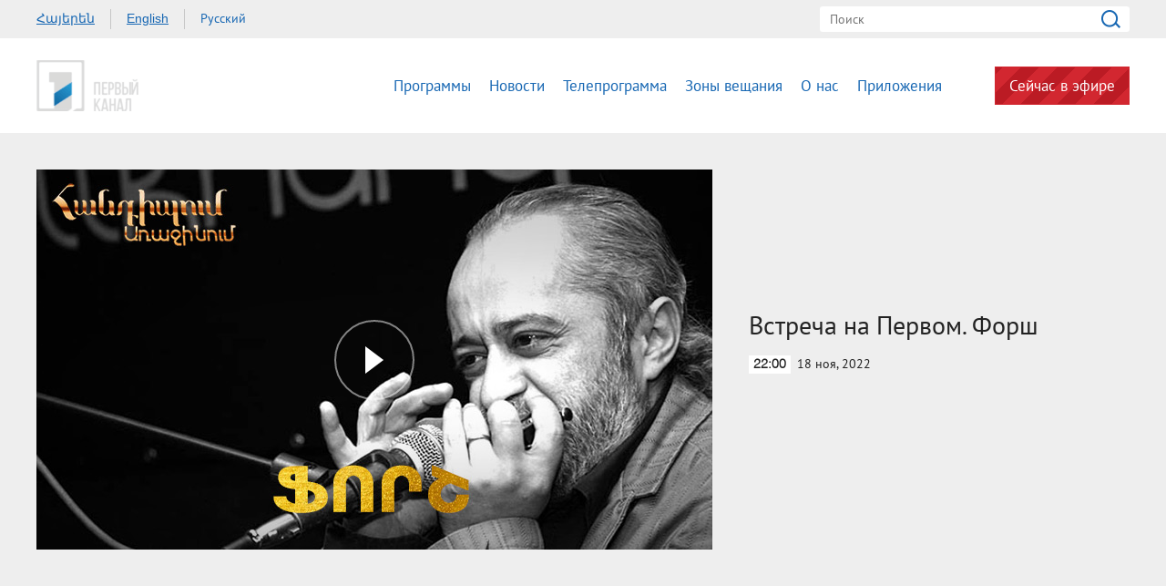

--- FILE ---
content_type: text/html; charset=utf-8
request_url: https://www.1tv.am/ru/video/Meeting-on-the-First-Forsh/206218
body_size: 8418
content:
<!DOCTYPE html>
<!--[if lte IE 1]>
##########################################################################
#
#                  _           _     _             _    _      _ _
#                 (_)         | |   | |           | |  | |    | (_)
#  _ __  _ __ ___  _  ___  ___| |_  | |__  _   _  | |__| | ___| |___  __
# | '_ \| '__/ _ \| |/ _ \/ __| __| | '_ \| | | | |  __  |/ _ \ | \ \/ /
# | |_) | | | (_) | |  __/ (__| |_  | |_) | |_| | | |  | |  __/ | |>  <
# | .__/|_|  \___/| |\___|\___|\__| |_.__/ \__, | |_|  |_|\___|_|_/_/\_\
# | |            _/ |                       __/ |
# |_|           |__/                       |___/
#
# URL: www.helix.am
#
##########################################################################
<![endif]-->
<html lang="ru">
<head>
    <meta charset="utf-8" />
    <meta name="viewport" content="width=device-width, initial-scale=1, maximum-scale=1, user-scalable=no" />
    <meta name="description" content="" />
    <meta name="keywords" content="" />
    <meta name="format-detection" content="telephone=no" />
    <meta name="apple-itunes-app" content="app-id=989715996" />
    <title>Общественное телевидение</title>


<meta property="og:image" content="https://www.1tv.am/images/video/8/37642/forsh.jpeg" /><meta property="og:title" content="Встреча на Первом. Форш" /><meta property="og:description" content="" /><meta property="og:url" content="https://www.1tv.am/ru/video/Встреча-на-Первом-Форш/206218" /><meta name="twitter:card" content="summary_large_image" /><meta name="twitter:title" content="Встреча на Первом. Форш" /><meta name="twitter:description" content="" /><meta name="twitter:image" content="https://www.1tv.am/images/video/8/37642/forsh.jpeg" />        <script>var $app = {"localisation":{"not_ml":false,"lng":{"code":"ru"},"trans":{"core.error.400.head_title":"400 Bad Request","core.error.400.message":"\u0417\u0430\u043f\u0440\u043e\u0441 \u043d\u0435 \u043c\u043e\u0436\u0435\u0442 \u0431\u044b\u0442\u044c \u043f\u0440\u043e\u0447\u0438\u0442\u0430\u043d \u0441\u0435\u0440\u0432\u0435\u0440\u043e\u043c \u043f\u043e \u043f\u0440\u0438\u0447\u0438\u043d\u0435 \u043d\u0435\u043f\u0440\u0430\u0432\u0438\u043b\u044c\u043d\u043e\u0433\u043e \u043f\u043e\u0440\u044f\u0434\u043a\u0430 \u043d\u0430\u043f\u0438\u0441\u0430\u043d\u0438\u044f. \u041f\u043e\u0436\u0430\u043b\u0443\u0439\u0441\u0442\u0430, \u0438\u0437\u043c\u0435\u043d\u0438\u0442\u0435 \u0437\u0430\u043f\u0440\u043e\u0441 \u0438 \u043f\u043e\u0432\u0442\u043e\u0440\u0438\u0442\u0435.","core.error.401.head_title":"401 Unauthorized","core.error.401.message":"\u041f\u043e\u0436\u0430\u043b\u0443\u0439\u0441\u0442\u0430, \u0437\u0430\u0440\u0435\u0433\u0438\u0441\u0442\u0440\u0438\u0440\u0443\u0439\u0442\u0435\u0441\u044c, \u0447\u0442\u043e\u0431\u044b \u043f\u0440\u043e\u0434\u043e\u043b\u0436\u0438\u0442\u044c","core.error.403.head_title":"403 Forbidden","core.error.403.message":"The server understood the request, but is refusing to fulfill it. Authorization will not help and the request SHOULD NOT be repeated. If the request method was not HEAD and the server wishes to make public why the request has not been fulfilled, it SHOULD describe the reason for the refusal in the entity. If the server does not wish to make this information available to the client, the status code 404 (Not Found) can be used instead.","core.error.404.head_title":" 404 Not Found","core.error.404.message":"\u0414\u0430\u043d\u043d\u043e\u0439 \u0441\u0442\u0440\u0430\u043d\u0438\u0446\u044b \u043d\u0435 \u0441\u0443\u0449\u0435\u0441\u0442\u0432\u0443\u0435\u0442","core.error.405.head_title":"405 Method Not Allowed","core.error.405.message":"The method specified in the Request-Line is not allowed for the resource identified by the Request-URI. The response MUST include an Allow header containing a list of valid methods for the requested resource.","core.error.500.head_title":"500 \u0412\u043d\u0443\u0442\u0440\u0435\u043d\u043d\u044f\u044f \u043e\u0448\u0438\u0431\u043a\u0430 \u0441\u0435\u0440\u0432\u0435\u0440\u0430","core.error.500.message":"\u0421\u0435\u0440\u0432\u0435\u0440 \u0441\u0442\u043e\u043b\u043a\u043d\u0443\u043b\u0441\u044f \u0441 \u043d\u0435\u043e\u0436\u0438\u0434\u0430\u043d\u043d\u044b\u043c \u0443\u0441\u043b\u043e\u0432\u0438\u0435\u043c, \u043a\u043e\u0442\u043e\u0440\u043e\u0435 \u043f\u0440\u0435\u043f\u044f\u0442\u0441\u0442\u0432\u0443\u0435\u0442 \u0432\u044b\u043f\u043e\u043b\u043d\u0435\u043d\u0438\u044e \u0437\u0430\u043f\u0440\u043e\u0441\u0430.","core.error.verify_network.head_title":"\u041f\u0440\u043e\u0432\u0435\u0440\u044c\u0442\u0435 \u0441\u043e\u0435\u0434\u0438\u043d\u0435\u043d\u0438\u0435","core.error.verify_network.message":"\u041f\u0440\u043e\u0432\u0435\u0440\u044c\u0442\u0435 \u0441\u043e\u0435\u0434\u0438\u043d\u0435\u043d\u0438\u0435","core.error.timeout.head_title":"","core.error.timeout.message":"","core.error.modal.button.ok":"ok"}}};</script>
            <link rel="icon" href="/favicon.png?v=1" />
    <link rel="shortcut icon" href="/favicon.ico?v=1" />
    <link rel="stylesheet" href="/build/css/main.css?v=50877887" />
    <link rel="apple-touch-icon-precomposed" sizes="57x57" href="/img/apple-touch-icon-57x57-precomposed.png?v=1" />
    <link rel="apple-touch-icon-precomposed" sizes="72x72" href="/img/apple-touch-icon-72x72-precomposed.png?v=1" />
    <link rel="apple-touch-icon-precomposed" sizes="114x114" href="/img/apple-touch-icon-114x114-precomposed.png?v=1" />
    <script src="/build/js/top-libs.js?v=508"></script>
    <script>
        var $baseUrl = 'https://www.1tv.am/ru/';
    </script>
</head>
<body class="ru">
<div id="wrapper">
    <header>

        <div class="top-box">
            <div class="center clear-fix">
                                    <aside class="left-sidebar fl">
                        <ul class="language-list clear-fix">
                                                                <li class="fl">
                                        <a class="arr fs14 ver-top-box"
                                           href="https://www.1tv.am/hy/video/Meeting-on-the-First-Forsh/206218">Հայերեն</a>
                                    </li>
                                                                        <li class="fl">
                                        <a class="arl fs14 ver-top-box"
                                           href="https://www.1tv.am/en/video/Meeting-on-the-First-Forsh/206218">English</a>
                                    </li>
                                                                        <li class="fl">
                                        <a class="arr active fs14 ver-top-box"
                                           href="https://www.1tv.am/ru/video/Meeting-on-the-First-Forsh/206218">Русский</a>
                                    </li>
                                                            </ul>
                    </aside>
                                <aside class="right-sidebar fr">

                    <form action="https://www.1tv.am/ru/search/" method="get" id="search-form">
                        <div class="search-form-box pr">
                            <input class="fs14" type="text" id="top-search" name="q" placeholder="Поиск" />
                            <input class="sprite" type="submit" value="" />
                        </div>
                    </form>

                </aside>

            </div>
        </div>

        <div class="bottom-box pr">
            <div class="bottom-inner-box">
                <div class="center clear-fix">
                                        <a class="main-logo sprite db fl" href="https://www.1tv.am/ru/" title="Общественная телекомпания Армении">
                        Общественная телекомпания Армении                    </a>

                    <aside class="right-sidebar fr">
                        <nav class="fr">
                            <ul>
                                                                    <li class="first-level fl">
                                        <a class="main-links programs" href="https://www.1tv.am/ru/programs">
                                            Программы                                        </a>
                                    </li>
                                                                    <li class="first-level fl">
                                        <a class="main-links" href="https://www.1lurer.am/ru" target="_blank">
                                            Новости                                        </a>
                                    </li>
                                                                    <li class="first-level fl">
                                        <a class="main-links" href="https://www.1tv.am/ru/schedule">
                                            Телепрограмма                                        </a>
                                    </li>
                                                                    <li class="first-level fl">
                                        <a class="main-links" href="https://www.1tv.am/ru/satellites">
                                            Зоны вещания                                        </a>
                                    </li>
                                                                    <li class="first-level fl">
                                        <a class="main-links" href="https://www.1tv.am/ru/history">
                                            О нас                                        </a>
                                    </li>
                                                                        <li class="first-level fl">
                                            <a class="main-links" href="https://linktr.ee/1tvarmenia" target="_blank">
                                                Приложения                                            </a>
                                        </li>
                                                                        <li class="first-level fl">
                                    <a class="main-links header-live-btn db fr" href="https://live.1tv.am" target="_blank">Сейчас в эфире</a>
                                    <a class="main-links header-live-btn-mobile " href="https://live.1tv.am" target="_blank">Сейчас в эфире</a>
                                </li>
                            </ul>
                        </nav>

                        <div id="burger" class="dn">
                            <div class="lines line-1"></div>
                            <div class="lines line-2"></div>
                            <div class="lines line-3"></div>
                        </div>

                    </aside>

                </div>
            </div>

            <div class="expand-list-box dn">
                <div class="loader">
                    <div class="pr-loading">
                        <div class="logo sprite"></div>
                    </div>
                </div>
            </div>

        </div>

    </header>
    <main>
        
<div class="video-box">

    <div class="center clear-fix">
            <div class="video-box__left video-box-link fl pr sprite-b" data-src="https://www.youtube.com/embed/mT26lRzZ7k8?autoplay=1&autohide=1">
            <img class="video-box__img" src="/images/video/8/37642/forsh.jpeg" alt="Встреча на Первом. Форш" />
        </div>
            <div class="video-box__right pr">
            <div class="table">
                <div class="table-cell">
                    <h2 class="video-box__title fs28">Встреча на Первом. Форш</h2>
                    <div class="date fs14"><div class="minutes ver-top-box helvetica-light">22:00</div>18 ноя, 2022</div>
                    <p class="video-box__description fs18"></p>
                    <div class="addthis_inline_share_toolbox" data-url="https://www.1tv.am/ru/video/Встреча-на-Первом-Форш/206218" data-title="Встреча на Первом. Форш" data-description="" data-media="https://www.1tv.am/images/video/8/37642/forsh.jpeg"></div>
                </div>
            </div>
        </div>

    </div>

</div>

    <section class="news-section video-section">
        <div class="center">
                            <h2 class="fs34">Другие видео</h2>
                    </div>

        <div class="news-slider-wrapper pr">
            <div class="news-video sliders clear-fix">
                                    <a class="news-slider-box video slider-current-box db fl" href="https://www.1tv.am/ru/video/Встреча-на-первом-Александр-Ачемян/235280" data-time="20:10" data-date="30 июн" data-id="235280" data-title="Встреча на первом Александр Ачемян" data-desc="" id="_SlJ6reN1qc" data-img="https://www.1tv.am/images/video/9/42909/untitled_9.jpeg">
                        <span class="video-pic-box db pr sprite-b">
                                                            <img src="/images/video/9/42909/untitled_9/390x225c-center.jpeg" alt="Встреча на первом Александр Ачемян" width="360" />
                                                    </span>
                        <span class="video-text-box db clear-fix">
                                                            <span class="date-box fl pr">
                                    <span class="table">
                                        <span class="table-cell">
                                                                                        <span class="time db fs22 helvetica-light">20:10</span>
                                            <span class="dates db fs14">30 июн</span>
                                        </span>
                                    </span>
                                </span>
                                                        <span class="text-box db fl fs18 v-popup-t">Встреча на первом Александр Ачемян</span>
                        </span>
                    </a>
                                    <a class="news-slider-box video slider-current-box db fl" href="https://www.1tv.am/ru/video/Встреча-на-первом-Комитас/235095" data-time="20:10" data-date="23 июн" data-id="235095" data-title="Встреча на первом Комитас" data-desc="" id="I03ZdJb49Cw" data-img="https://www.1tv.am/images/video/9/42873/untitled_17.jpeg">
                        <span class="video-pic-box db pr sprite-b">
                                                            <img src="/images/video/9/42873/untitled_17/390x225c-center.jpeg" alt="Встреча на первом Комитас" width="360" />
                                                    </span>
                        <span class="video-text-box db clear-fix">
                                                            <span class="date-box fl pr">
                                    <span class="table">
                                        <span class="table-cell">
                                                                                        <span class="time db fs22 helvetica-light">20:10</span>
                                            <span class="dates db fs14">23 июн</span>
                                        </span>
                                    </span>
                                </span>
                                                        <span class="text-box db fl fs18 v-popup-t">Встреча на первом Комитас</span>
                        </span>
                    </a>
                                    <a class="news-slider-box video slider-current-box db fl" href="https://www.1tv.am/ru/video/Встреча-на-первом-Ерванд-Кочар/234855" data-time="20:10" data-date="16 июн" data-id="234855" data-title="Встреча на первом Ерванд Кочар" data-desc="" id="0eIpfsLLMEk" data-img="https://www.1tv.am/images/video/9/42831/untitled_14.jpeg">
                        <span class="video-pic-box db pr sprite-b">
                                                            <img src="/images/video/9/42831/untitled_14/390x225c-center.jpeg" alt="Встреча на первом Ерванд Кочар" width="360" />
                                                    </span>
                        <span class="video-text-box db clear-fix">
                                                            <span class="date-box fl pr">
                                    <span class="table">
                                        <span class="table-cell">
                                                                                        <span class="time db fs22 helvetica-light">20:10</span>
                                            <span class="dates db fs14">16 июн</span>
                                        </span>
                                    </span>
                                </span>
                                                        <span class="text-box db fl fs18 v-popup-t">Встреча на первом Ерванд Кочар</span>
                        </span>
                    </a>
                                    <a class="news-slider-box video slider-current-box db fl" href="https://www.1tv.am/ru/video/Встреча-на-первом-Вануш-Ханамирян/234614" data-time="20:10" data-date="09 июн" data-id="234614" data-title="Встреча на первом Вануш Ханамирян" data-desc="" id="To9-VmlSRyQ" data-img="https://www.1tv.am/images/video/9/42785/untitled_19.jpeg">
                        <span class="video-pic-box db pr sprite-b">
                                                            <img src="/images/video/9/42785/untitled_19/390x225c-center.jpeg" alt="Встреча на первом Вануш Ханамирян" width="360" />
                                                    </span>
                        <span class="video-text-box db clear-fix">
                                                            <span class="date-box fl pr">
                                    <span class="table">
                                        <span class="table-cell">
                                                                                        <span class="time db fs22 helvetica-light">20:10</span>
                                            <span class="dates db fs14">09 июн</span>
                                        </span>
                                    </span>
                                </span>
                                                        <span class="text-box db fl fs18 v-popup-t">Встреча на первом Вануш Ханамирян</span>
                        </span>
                    </a>
                                    <a class="news-slider-box video slider-current-box db fl" href="https://www.1tv.am/ru/video/Встреча-на-первом-Лусине-Закарян/234402" data-time="20:20" data-date="02 июн" data-id="234402" data-title="Встреча на первом Лусине Закарян" data-desc="" id="ZgoUQU_n5GQ" data-img="https://www.1tv.am/images/video/9/42745/untitled_2.jpeg">
                        <span class="video-pic-box db pr sprite-b">
                                                            <img src="/images/video/9/42745/untitled_2/390x225c-center.jpeg" alt="Встреча на первом Лусине Закарян" width="360" />
                                                    </span>
                        <span class="video-text-box db clear-fix">
                                                            <span class="date-box fl pr">
                                    <span class="table">
                                        <span class="table-cell">
                                                                                        <span class="time db fs22 helvetica-light">20:20</span>
                                            <span class="dates db fs14">02 июн</span>
                                        </span>
                                    </span>
                                </span>
                                                        <span class="text-box db fl fs18 v-popup-t">Встреча на первом Лусине Закарян</span>
                        </span>
                    </a>
                                    <a class="news-slider-box video slider-current-box db fl" href="https://www.1tv.am/ru/video/Встреча-на-первом-Ара-Арутюнян/234167" data-time="20:10" data-date="26 мая" data-id="234167" data-title="Встреча на первом Ара Арутюнян" data-desc="" id="F3qJu1EjeeI" data-img="https://www.1tv.am/images/video/9/42708/f68344a14d4b1d_68344a14d4b64.jpeg">
                        <span class="video-pic-box db pr sprite-b">
                                                            <img src="/images/video/9/42708/f68344a14d4b1d_68344a14d4b64/390x225c-center.jpeg" alt="Встреча на первом Ара Арутюнян" width="360" />
                                                    </span>
                        <span class="video-text-box db clear-fix">
                                                            <span class="date-box fl pr">
                                    <span class="table">
                                        <span class="table-cell">
                                                                                        <span class="time db fs22 helvetica-light">20:10</span>
                                            <span class="dates db fs14">26 мая</span>
                                        </span>
                                    </span>
                                </span>
                                                        <span class="text-box db fl fs18 v-popup-t">Встреча на первом Ара Арутюнян</span>
                        </span>
                    </a>
                                    <a class="news-slider-box video slider-current-box db fl" href="https://www.1tv.am/ru/video/Встреча-на-первом-Ованес-Туманян/233938" data-time="20:10" data-date="19 мая" data-id="233938" data-title="Встреча на первом Ованес Туманян" data-desc="" id="o82RDFef_k8" data-img="https://www.1tv.am/images/video/9/42661/untitled_1.jpeg">
                        <span class="video-pic-box db pr sprite-b">
                                                            <img src="/images/video/9/42661/untitled_1/390x225c-center.jpeg" alt="Встреча на первом Ованес Туманян" width="360" />
                                                    </span>
                        <span class="video-text-box db clear-fix">
                                                            <span class="date-box fl pr">
                                    <span class="table">
                                        <span class="table-cell">
                                                                                        <span class="time db fs22 helvetica-light">20:10</span>
                                            <span class="dates db fs14">19 мая</span>
                                        </span>
                                    </span>
                                </span>
                                                        <span class="text-box db fl fs18 v-popup-t">Встреча на первом Ованес Туманян</span>
                        </span>
                    </a>
                                    <a class="news-slider-box video slider-current-box db fl" href="https://www.1tv.am/ru/video/Встреча-на-первом-Национальный-филармонический-ансамбль-Армении/233702" data-time="20:10" data-date="12 мая" data-id="233702" data-title="Встреча на первом.  Национальный филармонический ансамбль Армении" data-desc="" id="Qs2W78rYUcw" data-img="https://www.1tv.am/images/video/9/42622/untitled_8.jpeg">
                        <span class="video-pic-box db pr sprite-b">
                                                            <img src="/images/video/9/42622/untitled_8/390x225c-center.jpeg" alt="Встреча на первом.  Национальный филармонический ансамбль Армении" width="360" />
                                                    </span>
                        <span class="video-text-box db clear-fix">
                                                            <span class="date-box fl pr">
                                    <span class="table">
                                        <span class="table-cell">
                                                                                        <span class="time db fs22 helvetica-light">20:10</span>
                                            <span class="dates db fs14">12 мая</span>
                                        </span>
                                    </span>
                                </span>
                                                        <span class="text-box db fl fs18 v-popup-t">Встреча на первом.  Национальный филармонический ансамбль Армении</span>
                        </span>
                    </a>
                                    <a class="news-slider-box video slider-current-box db fl" href="https://www.1tv.am/ru/video/Встреча-на-первом-Минас-Аветисян/233411" data-time="20:10" data-date="05 мая" data-id="233411" data-title="Встреча на первом. Минас Аветисян" data-desc="" id="c4ILUKR6GuU" data-img="https://www.1tv.am/images/video/9/42574/hhj.jpeg">
                        <span class="video-pic-box db pr sprite-b">
                                                            <img src="/images/video/9/42574/hhj/390x225c-center.jpeg" alt="Встреча на первом. Минас Аветисян" width="360" />
                                                    </span>
                        <span class="video-text-box db clear-fix">
                                                            <span class="date-box fl pr">
                                    <span class="table">
                                        <span class="table-cell">
                                                                                        <span class="time db fs22 helvetica-light">20:10</span>
                                            <span class="dates db fs14">05 мая</span>
                                        </span>
                                    </span>
                                </span>
                                                        <span class="text-box db fl fs18 v-popup-t">Встреча на первом. Минас Аветисян</span>
                        </span>
                    </a>
                                    <a class="news-slider-box video slider-current-box db fl" href="https://www.1tv.am/ru/video/Встреча-на-первом-Николай-Цатурян/233083" data-time="20:10" data-date="28 апр" data-id="233083" data-title="Встреча на первом. Николай Цатурян" data-desc="" id="m_KqqcHX2FM" data-img="https://www.1tv.am/images/video/9/42517/untitled_9.jpeg">
                        <span class="video-pic-box db pr sprite-b">
                                                            <img src="/images/video/9/42517/untitled_9/390x225c-center.jpeg" alt="Встреча на первом. Николай Цатурян" width="360" />
                                                    </span>
                        <span class="video-text-box db clear-fix">
                                                            <span class="date-box fl pr">
                                    <span class="table">
                                        <span class="table-cell">
                                                                                        <span class="time db fs22 helvetica-light">20:10</span>
                                            <span class="dates db fs14">28 апр</span>
                                        </span>
                                    </span>
                                </span>
                                                        <span class="text-box db fl fs18 v-popup-t">Встреча на первом. Николай Цатурян</span>
                        </span>
                    </a>
                                    <a class="news-slider-box video slider-current-box db fl" href="https://www.1tv.am/ru/video/Встреча-на-первом-Две-звезды/232880" data-time="20:10" data-date="21 апр" data-id="232880" data-title="Встреча на первом. Две звезды" data-desc="" id="8xBEZqhbQEs" data-img="https://www.1tv.am/images/video/9/42483/f6806667027f13_6806667027f5a.jpeg">
                        <span class="video-pic-box db pr sprite-b">
                                                            <img src="/images/video/9/42483/f6806667027f13_6806667027f5a/390x225c-center.jpeg" alt="Встреча на первом. Две звезды" width="360" />
                                                    </span>
                        <span class="video-text-box db clear-fix">
                                                            <span class="date-box fl pr">
                                    <span class="table">
                                        <span class="table-cell">
                                                                                        <span class="time db fs22 helvetica-light">20:10</span>
                                            <span class="dates db fs14">21 апр</span>
                                        </span>
                                    </span>
                                </span>
                                                        <span class="text-box db fl fs18 v-popup-t">Встреча на первом. Две звезды</span>
                        </span>
                    </a>
                                    <a class="news-slider-box video slider-current-box db fl" href="https://www.1tv.am/ru/video/Встреча-на-первом-Джим-Торосян/232711" data-time="18:50" data-date="15 апр" data-id="232711" data-title="Встреча на первом. Джим Торосян" data-desc="" id="mjg_PLCJ4g4" data-img="https://www.1tv.am/images/video/9/42451/untitled_13.jpeg">
                        <span class="video-pic-box db pr sprite-b">
                                                            <img src="/images/video/9/42451/untitled_13/390x225c-center.jpeg" alt="Встреча на первом. Джим Торосян" width="360" />
                                                    </span>
                        <span class="video-text-box db clear-fix">
                                                            <span class="date-box fl pr">
                                    <span class="table">
                                        <span class="table-cell">
                                                                                        <span class="time db fs22 helvetica-light">18:50</span>
                                            <span class="dates db fs14">15 апр</span>
                                        </span>
                                    </span>
                                </span>
                                                        <span class="text-box db fl fs18 v-popup-t">Встреча на первом. Джим Торосян</span>
                        </span>
                    </a>
                                    <a class="news-slider-box video slider-current-box db fl" href="https://www.1tv.am/ru/video/Встреча-на-первом-Армен-и-Анна-Элбакяны/232453" data-time="20:20" data-date="07 апр" data-id="232453" data-title="Встреча на первом. Армен и Анна Элбакяны" data-desc="" id="Fq6hEaqeUGQ" data-img="https://www.1tv.am/images/video/9/42401/untitled_1.jpeg">
                        <span class="video-pic-box db pr sprite-b">
                                                            <img src="/images/video/9/42401/untitled_1/390x225c-center.jpeg" alt="Встреча на первом. Армен и Анна Элбакяны" width="360" />
                                                    </span>
                        <span class="video-text-box db clear-fix">
                                                            <span class="date-box fl pr">
                                    <span class="table">
                                        <span class="table-cell">
                                                                                        <span class="time db fs22 helvetica-light">20:20</span>
                                            <span class="dates db fs14">07 апр</span>
                                        </span>
                                    </span>
                                </span>
                                                        <span class="text-box db fl fs18 v-popup-t">Встреча на первом. Армен и Анна Элбакяны</span>
                        </span>
                    </a>
                                    <a class="news-slider-box video slider-current-box db fl" href="https://www.1tv.am/ru/video/Встреча-на-первом-Егише-Чаренц/232204" data-time="20:20" data-date="31 мар" data-id="232204" data-title="Встреча на первом. Егише Чаренц" data-desc="" id="kKj7_fnFivs" data-img="https://www.1tv.am/images/video/9/42354/untitled_1.jpeg">
                        <span class="video-pic-box db pr sprite-b">
                                                            <img src="/images/video/9/42354/untitled_1/390x225c-center.jpeg" alt="Встреча на первом. Егише Чаренц" width="360" />
                                                    </span>
                        <span class="video-text-box db clear-fix">
                                                            <span class="date-box fl pr">
                                    <span class="table">
                                        <span class="table-cell">
                                                                                        <span class="time db fs22 helvetica-light">20:20</span>
                                            <span class="dates db fs14">31 мар</span>
                                        </span>
                                    </span>
                                </span>
                                                        <span class="text-box db fl fs18 v-popup-t">Встреча на первом. Егише Чаренц</span>
                        </span>
                    </a>
                                    <a class="news-slider-box video slider-current-box db fl" href="https://www.1tv.am/ru/video/Встреча-на-Первом/230836" data-time="19:00" data-date="27 янв" data-id="230836" data-title="Встреча на Первом" data-desc="" id="BtMT0tz89AQ" data-img="https://www.1tv.am/images/video/9/42108/474441336_1302291811036080_7274965054496506757_n.jpeg">
                        <span class="video-pic-box db pr sprite-b">
                                                            <img src="/images/video/9/42108/474441336_1302291811036080_7274965054496506757_n/390x225c-center.jpeg" alt="Встреча на Первом" width="360" />
                                                    </span>
                        <span class="video-text-box db clear-fix">
                                                            <span class="date-box fl pr">
                                    <span class="table">
                                        <span class="table-cell">
                                                                                        <span class="time db fs22 helvetica-light">19:00</span>
                                            <span class="dates db fs14">27 янв</span>
                                        </span>
                                    </span>
                                </span>
                                                        <span class="text-box db fl fs18 v-popup-t">Встреча на Первом</span>
                        </span>
                    </a>
                                    <a class="news-slider-box video slider-current-box db fl" href="https://www.1tv.am/ru/video/Встреча-на-Первом/230629" data-time="20:10" data-date="20 янв" data-id="230629" data-title="Встреча на Первом․ Юрий Арутюнян" data-desc="" id="BH-7zK4RpoM" data-img="https://www.1tv.am/images/video/9/42073/473757276_592237583696945_8716264595873948113_n.jpeg">
                        <span class="video-pic-box db pr sprite-b">
                                                            <img src="/images/video/9/42073/473757276_592237583696945_8716264595873948113_n/390x225c-center.jpeg" alt="Встреча на Первом․ Юрий Арутюнян" width="360" />
                                                    </span>
                        <span class="video-text-box db clear-fix">
                                                            <span class="date-box fl pr">
                                    <span class="table">
                                        <span class="table-cell">
                                                                                        <span class="time db fs22 helvetica-light">20:10</span>
                                            <span class="dates db fs14">20 янв</span>
                                        </span>
                                    </span>
                                </span>
                                                        <span class="text-box db fl fs18 v-popup-t">Встреча на Первом․ Юрий Арутюнян</span>
                        </span>
                    </a>
                                    <a class="news-slider-box video slider-current-box db fl" href="https://www.1tv.am/ru/video/Встреча-на-Первом/230384" data-time="18:50" data-date="10 янв" data-id="230384" data-title="Встреча на Первом. Шарль Азнавур" data-desc="" id="KPtkTIMxd3k" data-img="https://www.1tv.am/images/video/9/42031/untitled_2.jpeg">
                        <span class="video-pic-box db pr sprite-b">
                                                            <img src="/images/video/9/42031/untitled_2/390x225c-center.jpeg" alt="Встреча на Первом. Шарль Азнавур" width="360" />
                                                    </span>
                        <span class="video-text-box db clear-fix">
                                                            <span class="date-box fl pr">
                                    <span class="table">
                                        <span class="table-cell">
                                                                                        <span class="time db fs22 helvetica-light">18:50</span>
                                            <span class="dates db fs14">10 янв</span>
                                        </span>
                                    </span>
                                </span>
                                                        <span class="text-box db fl fs18 v-popup-t">Встреча на Первом. Шарль Азнавур</span>
                        </span>
                    </a>
                                    <a class="news-slider-box video slider-current-box db fl" href="https://www.1tv.am/ru/video/Встреча-на-Первом-Валентин-Подпомогов/230111" data-time="20:10" data-date="23 дек" data-id="230111" data-title="Встреча на Первом. Валентин Подпомогов" data-desc="" id="CEZTnUmqFzE" data-img="https://www.1tv.am/images/video/9/41979/handipum_arajinum.jpeg">
                        <span class="video-pic-box db pr sprite-b">
                                                            <img src="/images/video/9/41979/handipum_arajinum/390x225c-center.jpeg" alt="Встреча на Первом. Валентин Подпомогов" width="360" />
                                                    </span>
                        <span class="video-text-box db clear-fix">
                                                            <span class="date-box fl pr">
                                    <span class="table">
                                        <span class="table-cell">
                                                                                        <span class="time db fs22 helvetica-light">20:10</span>
                                            <span class="dates db fs14">23 дек</span>
                                        </span>
                                    </span>
                                </span>
                                                        <span class="text-box db fl fs18 v-popup-t">Встреча на Первом. Валентин Подпомогов</span>
                        </span>
                    </a>
                                    <a class="news-slider-box video slider-current-box db fl" href="https://www.1tv.am/ru/video/Встреча-на-Первом-Ованес-Бадалян/229806" data-time="20:10" data-date="16 дек" data-id="229806" data-title="Встреча на Первом. Ованес Бадалян" data-desc="" id="zYNn-Cz-coo" data-img="https://www.1tv.am/images/video/9/41931/462574845_944946450887752_1440365678219190869_n.jpeg">
                        <span class="video-pic-box db pr sprite-b">
                                                            <img src="/images/video/9/41931/462574845_944946450887752_1440365678219190869_n/390x225c-center.jpeg" alt="Встреча на Первом. Ованес Бадалян" width="360" />
                                                    </span>
                        <span class="video-text-box db clear-fix">
                                                            <span class="date-box fl pr">
                                    <span class="table">
                                        <span class="table-cell">
                                                                                        <span class="time db fs22 helvetica-light">20:10</span>
                                            <span class="dates db fs14">16 дек</span>
                                        </span>
                                    </span>
                                </span>
                                                        <span class="text-box db fl fs18 v-popup-t">Встреча на Первом. Ованес Бадалян</span>
                        </span>
                    </a>
                                    <a class="news-slider-box video slider-current-box db fl" href="https://www.1tv.am/ru/video/Встреча-на-Первом-Валя-Самвелян/229521" data-time="19:00" data-date="09 дек" data-id="229521" data-title="Встреча на Первом. Валя Самвелян" data-desc="" id="KbQtGpXhGcs" data-img="https://www.1tv.am/images/video/9/41883/valya.jpeg">
                        <span class="video-pic-box db pr sprite-b">
                                                            <img src="/images/video/9/41883/valya/390x225c-center.jpeg" alt="Встреча на Первом. Валя Самвелян" width="360" />
                                                    </span>
                        <span class="video-text-box db clear-fix">
                                                            <span class="date-box fl pr">
                                    <span class="table">
                                        <span class="table-cell">
                                                                                        <span class="time db fs22 helvetica-light">19:00</span>
                                            <span class="dates db fs14">09 дек</span>
                                        </span>
                                    </span>
                                </span>
                                                        <span class="text-box db fl fs18 v-popup-t">Встреча на Первом. Валя Самвелян</span>
                        </span>
                    </a>
                                    <a class="news-slider-box video slider-current-box db fl" href="https://www.1tv.am/ru/video/Встреча-на-Первом-Роберт-Мависакалян/229252" data-time="20:10" data-date="02 дек" data-id="229252" data-title="Встреча на Первом. Роберт Мависакалян" data-desc="" id="sqtAQ29I2Sw" data-img="https://www.1tv.am/images/video/9/41836/untitled_1.jpeg">
                        <span class="video-pic-box db pr sprite-b">
                                                            <img src="/images/video/9/41836/untitled_1/390x225c-center.jpeg" alt="Встреча на Первом. Роберт Мависакалян" width="360" />
                                                    </span>
                        <span class="video-text-box db clear-fix">
                                                            <span class="date-box fl pr">
                                    <span class="table">
                                        <span class="table-cell">
                                                                                        <span class="time db fs22 helvetica-light">20:10</span>
                                            <span class="dates db fs14">02 дек</span>
                                        </span>
                                    </span>
                                </span>
                                                        <span class="text-box db fl fs18 v-popup-t">Встреча на Первом. Роберт Мависакалян</span>
                        </span>
                    </a>
                                    <a class="news-slider-box video slider-current-box db fl" href="https://www.1tv.am/ru/video/Встреча-на-Первом-Владимир-Мсрян/229070" data-time="20:10" data-date="25 ноя" data-id="229070" data-title="Встреча на Первом. Владимир Мсрян" data-desc="" id="IGa8K_FvIq8" data-img="https://www.1tv.am/images/video/9/41799/vladimir.jpeg">
                        <span class="video-pic-box db pr sprite-b">
                                                            <img src="/images/video/9/41799/vladimir/390x225c-center.jpeg" alt="Встреча на Первом. Владимир Мсрян" width="360" />
                                                    </span>
                        <span class="video-text-box db clear-fix">
                                                            <span class="date-box fl pr">
                                    <span class="table">
                                        <span class="table-cell">
                                                                                        <span class="time db fs22 helvetica-light">20:10</span>
                                            <span class="dates db fs14">25 ноя</span>
                                        </span>
                                    </span>
                                </span>
                                                        <span class="text-box db fl fs18 v-popup-t">Встреча на Первом. Владимир Мсрян</span>
                        </span>
                    </a>
                                    <a class="news-slider-box video slider-current-box db fl" href="https://www.1tv.am/ru/video/Встреча-на-Первом-Сильва-Капутикян/228796" data-time="20:20" data-date="18 ноя" data-id="228796" data-title="Встреча на Первом. Сильва Капутикян" data-desc="" id="2x_5yPpndWI" data-img="https://www.1tv.am/images/video/9/41750/467460203_9124890270908803_971615238853966273_n.jpeg">
                        <span class="video-pic-box db pr sprite-b">
                                                            <img src="/images/video/9/41750/467460203_9124890270908803_971615238853966273_n/390x225c-center.jpeg" alt="Встреча на Первом. Сильва Капутикян" width="360" />
                                                    </span>
                        <span class="video-text-box db clear-fix">
                                                            <span class="date-box fl pr">
                                    <span class="table">
                                        <span class="table-cell">
                                                                                        <span class="time db fs22 helvetica-light">20:20</span>
                                            <span class="dates db fs14">18 ноя</span>
                                        </span>
                                    </span>
                                </span>
                                                        <span class="text-box db fl fs18 v-popup-t">Встреча на Первом. Сильва Капутикян</span>
                        </span>
                    </a>
                                    <a class="news-slider-box video slider-current-box db fl" href="https://www.1tv.am/ru/video/Встреча-на-Первом-Ерванд-Манарян/228516" data-time="20:10" data-date="11 ноя" data-id="228516" data-title="Встреча на Первом. Ерванд Манарян" data-desc="" id="A1djsBUiC2Y" data-img="https://www.1tv.am/images/video/9/41697/handipum_arajinum.jpeg">
                        <span class="video-pic-box db pr sprite-b">
                                                            <img src="/images/video/9/41697/handipum_arajinum/390x225c-center.jpeg" alt="Встреча на Первом. Ерванд Манарян" width="360" />
                                                    </span>
                        <span class="video-text-box db clear-fix">
                                                            <span class="date-box fl pr">
                                    <span class="table">
                                        <span class="table-cell">
                                                                                        <span class="time db fs22 helvetica-light">20:10</span>
                                            <span class="dates db fs14">11 ноя</span>
                                        </span>
                                    </span>
                                </span>
                                                        <span class="text-box db fl fs18 v-popup-t">Встреча на Первом. Ерванд Манарян</span>
                        </span>
                    </a>
                                    <a class="news-slider-box video slider-current-box db fl" href="https://www.1tv.am/ru/video/Встреча-на-Первом-Армен-Тутунджян/228292" data-time="20:10" data-date="04 ноя" data-id="228292" data-title="Встреча на Первом. Армен Тутунджян" data-desc="" id="rJeRYy2dMXk" data-img="https://www.1tv.am/images/video/9/41654/chiko.jpeg">
                        <span class="video-pic-box db pr sprite-b">
                                                            <img src="/images/video/9/41654/chiko/390x225c-center.jpeg" alt="Встреча на Первом. Армен Тутунджян" width="360" />
                                                    </span>
                        <span class="video-text-box db clear-fix">
                                                            <span class="date-box fl pr">
                                    <span class="table">
                                        <span class="table-cell">
                                                                                        <span class="time db fs22 helvetica-light">20:10</span>
                                            <span class="dates db fs14">04 ноя</span>
                                        </span>
                                    </span>
                                </span>
                                                        <span class="text-box db fl fs18 v-popup-t">Встреча на Первом. Армен Тутунджян</span>
                        </span>
                    </a>
                                    <a class="news-slider-box video slider-current-box db fl" href="https://www.1tv.am/ru/video/Встреча-на-Первом-Перч-Зейтунцян/227975" data-time="20:10" data-date="28 окт" data-id="227975" data-title="Встреча на Первом. Перч Зейтунцян" data-desc="" id="TAIeukBxMM0" data-img="https://www.1tv.am/images/video/9/41599/perch_z.jpeg">
                        <span class="video-pic-box db pr sprite-b">
                                                            <img src="/images/video/9/41599/perch_z/390x225c-center.jpeg" alt="Встреча на Первом. Перч Зейтунцян" width="360" />
                                                    </span>
                        <span class="video-text-box db clear-fix">
                                                            <span class="date-box fl pr">
                                    <span class="table">
                                        <span class="table-cell">
                                                                                        <span class="time db fs22 helvetica-light">20:10</span>
                                            <span class="dates db fs14">28 окт</span>
                                        </span>
                                    </span>
                                </span>
                                                        <span class="text-box db fl fs18 v-popup-t">Встреча на Первом. Перч Зейтунцян</span>
                        </span>
                    </a>
                                    <a class="news-slider-box video slider-current-box db fl" href="https://www.1tv.am/ru/video/Встреча-на-Первом-Константин-Орбелян/227742" data-time="20:10" data-date="21 окт" data-id="227742" data-title="Встреча на Первом. Константин Орбелян" data-desc="" id="pMF23sB5EsU" data-img="https://www.1tv.am/images/video/9/41557/462575292_1062471871850218_7356726077508190468_n.jpeg">
                        <span class="video-pic-box db pr sprite-b">
                                                            <img src="/images/video/9/41557/462575292_1062471871850218_7356726077508190468_n/390x225c-center.jpeg" alt="Встреча на Первом. Константин Орбелян" width="360" />
                                                    </span>
                        <span class="video-text-box db clear-fix">
                                                            <span class="date-box fl pr">
                                    <span class="table">
                                        <span class="table-cell">
                                                                                        <span class="time db fs22 helvetica-light">20:10</span>
                                            <span class="dates db fs14">21 окт</span>
                                        </span>
                                    </span>
                                </span>
                                                        <span class="text-box db fl fs18 v-popup-t">Встреча на Первом. Константин Орбелян</span>
                        </span>
                    </a>
                                    <a class="news-slider-box video slider-current-box db fl" href="https://www.1tv.am/ru/video/Встреча-на-Первом-Александр-Таманян/227437" data-time="20:10" data-date="14 окт" data-id="227437" data-title="Встреча на Первом. Александр Таманян" data-desc="" id="_q00VV_lXZg" data-img="https://www.1tv.am/images/video/9/41504/462550289_565199089377113_3548276609665649031_n.jpeg">
                        <span class="video-pic-box db pr sprite-b">
                                                            <img src="/images/video/9/41504/462550289_565199089377113_3548276609665649031_n/390x225c-center.jpeg" alt="Встреча на Первом. Александр Таманян" width="360" />
                                                    </span>
                        <span class="video-text-box db clear-fix">
                                                            <span class="date-box fl pr">
                                    <span class="table">
                                        <span class="table-cell">
                                                                                        <span class="time db fs22 helvetica-light">20:10</span>
                                            <span class="dates db fs14">14 окт</span>
                                        </span>
                                    </span>
                                </span>
                                                        <span class="text-box db fl fs18 v-popup-t">Встреча на Первом. Александр Таманян</span>
                        </span>
                    </a>
                                    <a class="news-slider-box video slider-current-box db fl" href="https://www.1tv.am/ru/video/Встреча-на-Первом-Лала-Мнацаканян/227221" data-time="20:20" data-date="07 окт" data-id="227221" data-title="Встреча на Первом. Лала Мнацаканян" data-desc="" id="ewWngqWPkQc" data-img="https://www.1tv.am/images/video/9/41459/lala_742x417.jpeg">
                        <span class="video-pic-box db pr sprite-b">
                                                            <img src="/images/video/9/41459/lala_742x417/390x225c-center.jpeg" alt="Встреча на Первом. Лала Мнацаканян" width="360" />
                                                    </span>
                        <span class="video-text-box db clear-fix">
                                                            <span class="date-box fl pr">
                                    <span class="table">
                                        <span class="table-cell">
                                                                                        <span class="time db fs22 helvetica-light">20:20</span>
                                            <span class="dates db fs14">07 окт</span>
                                        </span>
                                    </span>
                                </span>
                                                        <span class="text-box db fl fs18 v-popup-t">Встреча на Первом. Лала Мнацаканян</span>
                        </span>
                    </a>
                                    <a class="news-slider-box video slider-current-box db fl" href="https://www.1tv.am/ru/video/Встреча-на-Первом-Армен-Хостикян/226934" data-time="20:20" data-date="30 сен" data-id="226934" data-title="Встреча на Первом. Армен Хостикян" data-desc="" id="Q-75mmz6_iY" data-img="https://www.1tv.am/images/video/9/41411/untitled_7.jpeg">
                        <span class="video-pic-box db pr sprite-b">
                                                            <img src="/images/video/9/41411/untitled_7/390x225c-center.jpeg" alt="Встреча на Первом. Армен Хостикян" width="360" />
                                                    </span>
                        <span class="video-text-box db clear-fix">
                                                            <span class="date-box fl pr">
                                    <span class="table">
                                        <span class="table-cell">
                                                                                        <span class="time db fs22 helvetica-light">20:20</span>
                                            <span class="dates db fs14">30 сен</span>
                                        </span>
                                    </span>
                                </span>
                                                        <span class="text-box db fl fs18 v-popup-t">Встреча на Первом. Армен Хостикян</span>
                        </span>
                    </a>
                            </div>
        </div>
    </section>

        
    </main>
</div>


<footer>

    <div class="top-box">
        <div class="center">
            <div class="pr inner-footer">
                <ul class="clear-fix">
                                            <li class="fl">
                            <a class="fs14" href="https://www.1tv.am/ru/reports">
                                Отчеты                            </a>
                        </li>
                                            <li class="fl">
                            <a class="fs14" href="https://www.1tv.am/ru/vacancies">
                                Вакансии                            </a>
                        </li>
                                            <li class="fl">
                            <a class="fs14" href="https://www.1tv.am/ru/archived">
                                Архив                            </a>
                        </li>
                                            <li class="fl">
                            <a class="fs14" href="https://www.1tv.am/ru/contacts">
                                Обратная связь                            </a>
                        </li>
                                    </ul>
                                    <div class="radio-box">
                        <a href="http://www.armradio.am/ru/" class="radio-box__logo sprite ver-top-box" target="_blank"></a>
                    </div>

                    <p class="ebu-logo"><a href="https://www.ebu.ch/home" target="_blank" class="dib sprite"></a></p>
                
            </div>

        </div>
    </div>

    <div class="bottom-box clear-fix pr">
        <div class="center clear-fix">
            <aside class="right-sidebar fr">
                <h3 class="fs20 fb tr"></h3>
                <form action="https://www.1tv.am/ru/api/subscribe" id="subscribe-form" method="post">
                    <div class="subscribe-form-box table">
                        <div class="table-cell">
                            <input class="fs16" type="text" name="data[email]" placeholder="Эл. адрес:" />
                        </div>
                        <div class="table-cell">
                            <input class="fs16 fb" type="submit" value="Подписаться" />
                        </div>
                    </div>
                    <div id="form-error-email" class="form-error-message fs14"></div>
                </form>
                <div class="apps-box fr clear-fix">
                    <a class="apps ios db fl sprite" href="https://itunes.apple.com/US/app/id989715996?mt=8" target="_blank">IOS</a>
                    <a class="apps android db fl sprite" href="https://play.google.com/store/apps/details?id=am.tv1" target="_blank">Android</a>
                </div>
                <ul class="socials fr clear-fix">
                    <li class="fl fb">
                        <a href="https://www.facebook.com/ArmPublicTV" class="fb db sprite" target="_blank">Facebook</a>
                    </li>
                    <li class="fl">
                        <a href="https://twitter.com/ArmPublicTV" class="tw db sprite" target="_blank">Twitter</a>
                    </li>
                    <li class="fl">
                        <a href="https://www.linkedin.com/company/public-television-company-of-armenia" class="in db sprite" target="_blank">Linkedin</a>
                    </li>
                    <li class="fl">
                        <a href="https://www.instagram.com/ArmPublicTV" class="ig db sprite" target="_blank">Instagram</a>
                    </li>
                    <li class="fl">
                        <a href="https://www.youtube.com/channel/UCSnr4wFDHDZZMeeHQvaHpjA" class="yt db" target="_blank">Youtube</a>
                    </li>
                </ul>
            </aside>
                        <aside class="left-sidebar fl clear-fix">
                <div class="logo-box">
                    <a href="https://www.1tv.am/ru/" class="logo db fl sprite" title="Հանրային Հեռուստաընկերություն">Общественная телекомпания Армении</a>
                    <div class="copyrights fs15">Все авторские права защищены<br />&copy; 2026 <a href="https://www.1tv.am/ru/">www.1tv.am</a></div>
                </div>
                <a href="https://www.helix.am" class="helix db sprite" target="_blank">Helix Consulting LLC</a>
            </aside>
        </div>
    </div>
    <!--        <script>
            (function(i,s,o,g,r,a,m){i['GoogleAnalyticsObject']=r;i[r]=i[r]||function(){
                (i[r].q=i[r].q||[]).push(arguments)},i[r].l=1*new Date();a=s.createElement(o),
                m=s.getElementsByTagName(o)[0];a.async=1;a.src=g;m.parentNode.insertBefore(a,m)
            })(window,document,'script','//www.google-analytics.com/analytics.js','ga');

            ga('create', 'UA-31891356-3', 'auto');
            ga('send', 'pageview');

        </script>-->
        <!-- Google tag (gtag.js) -->
        <script async src="https://www.googletagmanager.com/gtag/js?id=G-9QHZ9ZYZ45"></script>
        <script>
            window.dataLayer = window.dataLayer || [];
            function gtag(){ dataLayer.push(arguments); }

            gtag('js', new Date());
            gtag('config', 'G-9QHZ9ZYZ45');
        </script>

        </footer>


<script type="text/javascript" src="//s7.addthis.com/js/300/addthis_widget.js#pubid=ra-5836dd7176e819fe"></script>

<script src="/build/js/libs.js?v=50814774"></script>




<script>(function(){function c(){var b=a.contentDocument||a.contentWindow.document;if(b){var d=b.createElement('script');d.innerHTML="window.__CF$cv$params={r:'9c030d77feb6f4a2',t:'MTc2ODc5MTMyMA=='};var a=document.createElement('script');a.src='/cdn-cgi/challenge-platform/scripts/jsd/main.js';document.getElementsByTagName('head')[0].appendChild(a);";b.getElementsByTagName('head')[0].appendChild(d)}}if(document.body){var a=document.createElement('iframe');a.height=1;a.width=1;a.style.position='absolute';a.style.top=0;a.style.left=0;a.style.border='none';a.style.visibility='hidden';document.body.appendChild(a);if('loading'!==document.readyState)c();else if(window.addEventListener)document.addEventListener('DOMContentLoaded',c);else{var e=document.onreadystatechange||function(){};document.onreadystatechange=function(b){e(b);'loading'!==document.readyState&&(document.onreadystatechange=e,c())}}}})();</script><script defer src="https://static.cloudflareinsights.com/beacon.min.js/vcd15cbe7772f49c399c6a5babf22c1241717689176015" integrity="sha512-ZpsOmlRQV6y907TI0dKBHq9Md29nnaEIPlkf84rnaERnq6zvWvPUqr2ft8M1aS28oN72PdrCzSjY4U6VaAw1EQ==" data-cf-beacon='{"version":"2024.11.0","token":"8c4b069c89b0441daa21317a3fa37b04","server_timing":{"name":{"cfCacheStatus":true,"cfEdge":true,"cfExtPri":true,"cfL4":true,"cfOrigin":true,"cfSpeedBrain":true},"location_startswith":null}}' crossorigin="anonymous"></script>
</body>
</html>
